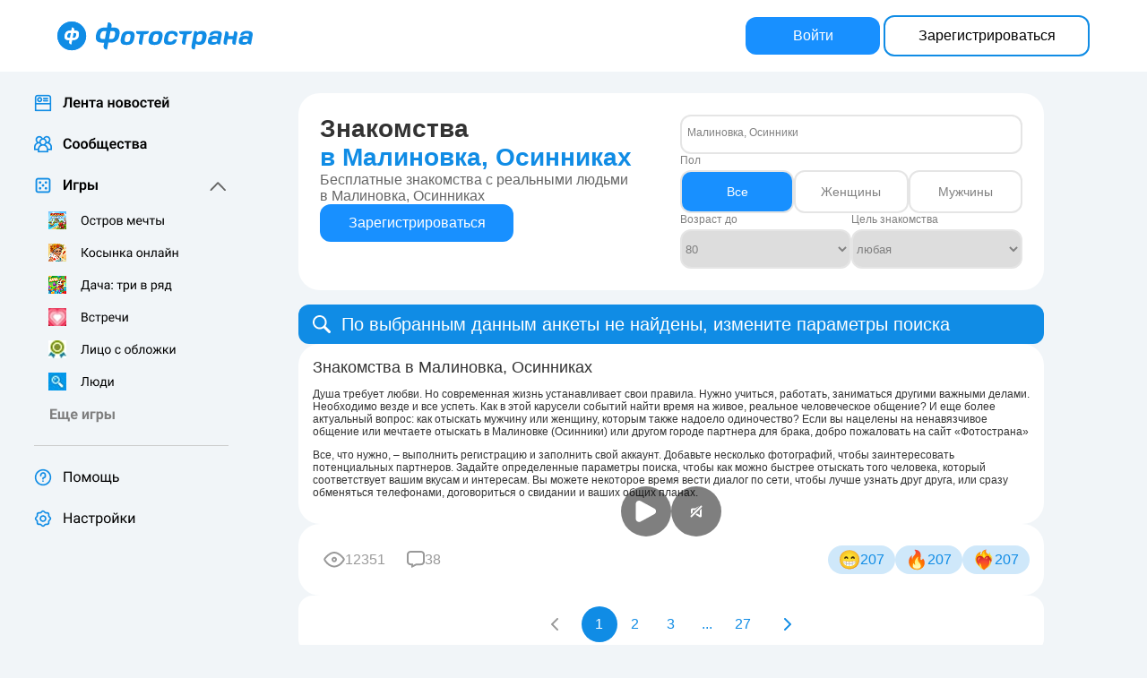

--- FILE ---
content_type: text/html; charset=windows-1251
request_url: https://fotostrana.ru/znakomstva/malinovka-osinniki/
body_size: 9713
content:
<link rel="stylesheet" type="text/css" media="all" href="https://st.fotocdn.net/app/landing/seo23/__v1764590593.style.css"/>
<head>
 <title>Знакомства в Малиновка, Осинниках с бесплатной регистрацией на сайте знакомств "Фотострана"</title>
 <meta name="description" content="Где можно познакомиться онлайн в Малиновка, Осинниках? Перейдите на сайт Фотостраны и зарегистрируйтесь бесплатно. Мы подобрали для вас только реальные анкеты девушек и мужчин с проверенными фото и телефонами.">
 <meta name="viewport" content="user-scalable=no, initial-scale=1.0, maximum-scale=1.0">
 </head>


<script src="https://st.fotocdn.net/js/__v1330430379.jquery-1.7.js"></script>


<script src="https://st.fotocdn.net/app/landing/seo23/__v1737560290.script.js" defer="true"></script>

<script>
 if (window.fsPerformance) {
 window.fsPerformance.init({
 ip: '52.14.145.207',
 csrf: 'TgAhqFYAYxfyYH8Q0C7O+rG80zcnqiLePtzdRSc=',
 });
 }
 (() => {
 'use strict';
 // Page is loaded
 const objects = document.getElementsByClassName('asyncImage');
 Array.from(objects).map((item) => {
 // Start loading image
 const img = new Image();
 img.src = item.dataset.src;
 // Once image is loaded replace the src of the HTML element
 img.onload = () => {
 item.classList.remove('asyncImage');
 return item.nodeName === 'IMG' ?
 item.src = item.dataset.src :
 item.style.backgroundImage = `url(${item.dataset.src})`;
 };
 });
 })();
</script>
<style>
 /* .fs-seo23-wrapper {
 background: #fff url('https://st.fotocdn.net/app/landing/seo23/i/bcg.webp');
 } */

 body {
 background: #F1F5F8;
 }

 .fs-seo23-banner {
 background-image: url('https://st.fotocdn.net/app/landing/seo23/i/ban-bg.webp');
 }
</style>

<div class="fs-seo23-wrapper _js-fs-seo23-wrapper">
 <!-- Header -->
 <div class="fs-seo23-header">
 <img src="https://st.fotocdn.net/app/landing/seo23/i/logo-full.svg" loading="lazy" alt="Фотострана">
 <div>
 <a class="fs-seo23-header-login-btn" href="/signup/" style='width: 86px;'>Войти</a>
 <a class="fs-seo23-btn-opacity" style='width: 162px;' href="/start/newregistration/">Зарегистрироваться</a>
 <a class="fs-seo23-btn-mobile" href="/signup/">Войти</a>
 </div>

 </div>
 <div class="fs-seo23-wrapper-content">
 <!-- Navbar -->
 <div class="fs-seo23-nav-bar" onclick="window.location.href='/start/newregistration/'" style="cursor: pointer;">
 <img loading="lazy" draggable="false" src="https://st.fotocdn.net/app/landing/seo23/i/nav-bar.png" alt="navBar" class="element-img">
 </div>
 <!-- Content -->
 <div class="fs-seo23-content">

 <!-- Filters -->
 <div class="fs-seo23-filters">
 <div class="fs-seo23-filters-title">
 <h1 class="fs-seo23-filter-title-h1 _js-fs-seo23-title-city">
 Знакомства<br />
 <span class="fs-seo23-title-link" onclick="landPopup.show('city', {blob: 777}, $('._js-fs-seo23-title-city'));">в Малиновка, Осинниках</span><br />
 </h1>

 <p>Бесплатные знакомства с реальными людьми <br /> в Малиновка, Осинниках</p>

 <button class="fs-seo23-header-login-btn_filter" style="width: 216px;" onclick="window.location.href='/start/newregistration/'">Зарегистрироваться</button>
 </div>

 <div class="fs-seo23-filters-selects-wrapper _js-fs-seo23-title-link-static">
 <!-- City -->
 <div class="_js-fs-seo23-title-city">
 <div class="fs-seo23-filters-select-custom fs-seo23-select fs-seo23-select-filters _js-city-select" onclick="event.preventDefault(); event.stopPropagation(); landPopup.show('city', {blob: 777}, $('._js-fs-seo23-title-city')); return false;" onfocus="this.blur();">
 <span disabled selected required> Малиновка, Осинники</span>
 </div>
 </div>

 <!-- Gender -->
 <div class="fs-seo23-filters-gender _js-fs-seo23-title-link-static">
 <span>Пол</span>
 <div class="fs-seo23-filters-gender-switches">
 <a href="https://fotostrana.ru/znakomstva/malinovka-osinniki/" class="fs-seo23-switch is-active">Все</a>
 <a href="https://fotostrana.ru/znakomstva/malinovka-osinniki/s-zhenshchinami/" class="fs-seo23-switch ">Женщины</a>
 <a href="https://fotostrana.ru/znakomstva/malinovka-osinniki/s-muzhchinami/" class="fs-seo23-switch ">Мужчины</a>
 </div>
 </div>

 <div class="fs-seo23-filters-age-and-goal-wrapper">
 <!-- Age -->
 <div class="fs-seo23-filters-age-wrapper _js-fs-seo23-title-link-static">
 <span>Возраст до</span>
 <select class="fs-seo23-select fs-seo23-select-age" onchange="location = this.value;">
 <option disabled >До</option>
 <option value="https://fotostrana.ru/znakomstva/malinovka-osinniki/18/" >18</option><option value="https://fotostrana.ru/znakomstva/malinovka-osinniki/19/" >19</option><option value="https://fotostrana.ru/znakomstva/malinovka-osinniki/20/" >20</option><option value="https://fotostrana.ru/znakomstva/malinovka-osinniki/21/" >21</option><option value="https://fotostrana.ru/znakomstva/malinovka-osinniki/22/" >22</option><option value="https://fotostrana.ru/znakomstva/malinovka-osinniki/23/" >23</option><option value="https://fotostrana.ru/znakomstva/malinovka-osinniki/24/" >24</option><option value="https://fotostrana.ru/znakomstva/malinovka-osinniki/25/" >25</option><option value="https://fotostrana.ru/znakomstva/malinovka-osinniki/26/" >26</option><option value="https://fotostrana.ru/znakomstva/malinovka-osinniki/27/" >27</option><option value="https://fotostrana.ru/znakomstva/malinovka-osinniki/28/" >28</option><option value="https://fotostrana.ru/znakomstva/malinovka-osinniki/29/" >29</option><option value="https://fotostrana.ru/znakomstva/malinovka-osinniki/30/" >30</option><option value="https://fotostrana.ru/znakomstva/malinovka-osinniki/31/" >31</option><option value="https://fotostrana.ru/znakomstva/malinovka-osinniki/32/" >32</option><option value="https://fotostrana.ru/znakomstva/malinovka-osinniki/33/" >33</option><option value="https://fotostrana.ru/znakomstva/malinovka-osinniki/34/" >34</option><option value="https://fotostrana.ru/znakomstva/malinovka-osinniki/35/" >35</option><option value="https://fotostrana.ru/znakomstva/malinovka-osinniki/36/" >36</option><option value="https://fotostrana.ru/znakomstva/malinovka-osinniki/37/" >37</option><option value="https://fotostrana.ru/znakomstva/malinovka-osinniki/38/" >38</option><option value="https://fotostrana.ru/znakomstva/malinovka-osinniki/39/" >39</option><option value="https://fotostrana.ru/znakomstva/malinovka-osinniki/40/" >40</option><option value="https://fotostrana.ru/znakomstva/malinovka-osinniki/41/" >41</option><option value="https://fotostrana.ru/znakomstva/malinovka-osinniki/42/" >42</option><option value="https://fotostrana.ru/znakomstva/malinovka-osinniki/43/" >43</option><option value="https://fotostrana.ru/znakomstva/malinovka-osinniki/44/" >44</option><option value="https://fotostrana.ru/znakomstva/malinovka-osinniki/45/" >45</option><option value="https://fotostrana.ru/znakomstva/malinovka-osinniki/46/" >46</option><option value="https://fotostrana.ru/znakomstva/malinovka-osinniki/47/" >47</option><option value="https://fotostrana.ru/znakomstva/malinovka-osinniki/48/" >48</option><option value="https://fotostrana.ru/znakomstva/malinovka-osinniki/49/" >49</option><option value="https://fotostrana.ru/znakomstva/malinovka-osinniki/50/" >50</option><option value="https://fotostrana.ru/znakomstva/malinovka-osinniki/51/" >51</option><option value="https://fotostrana.ru/znakomstva/malinovka-osinniki/52/" >52</option><option value="https://fotostrana.ru/znakomstva/malinovka-osinniki/53/" >53</option><option value="https://fotostrana.ru/znakomstva/malinovka-osinniki/54/" >54</option><option value="https://fotostrana.ru/znakomstva/malinovka-osinniki/55/" >55</option><option value="https://fotostrana.ru/znakomstva/malinovka-osinniki/56/" >56</option><option value="https://fotostrana.ru/znakomstva/malinovka-osinniki/57/" >57</option><option value="https://fotostrana.ru/znakomstva/malinovka-osinniki/58/" >58</option><option value="https://fotostrana.ru/znakomstva/malinovka-osinniki/59/" >59</option><option value="https://fotostrana.ru/znakomstva/malinovka-osinniki/60/" >60</option><option value="https://fotostrana.ru/znakomstva/malinovka-osinniki/61/" >61</option><option value="https://fotostrana.ru/znakomstva/malinovka-osinniki/62/" >62</option><option value="https://fotostrana.ru/znakomstva/malinovka-osinniki/63/" >63</option><option value="https://fotostrana.ru/znakomstva/malinovka-osinniki/64/" >64</option><option value="https://fotostrana.ru/znakomstva/malinovka-osinniki/65/" >65</option><option value="https://fotostrana.ru/znakomstva/malinovka-osinniki/66/" >66</option><option value="https://fotostrana.ru/znakomstva/malinovka-osinniki/67/" >67</option><option value="https://fotostrana.ru/znakomstva/malinovka-osinniki/68/" >68</option><option value="https://fotostrana.ru/znakomstva/malinovka-osinniki/69/" >69</option><option value="https://fotostrana.ru/znakomstva/malinovka-osinniki/70/" >70</option><option value="https://fotostrana.ru/znakomstva/malinovka-osinniki/71/" >71</option><option value="https://fotostrana.ru/znakomstva/malinovka-osinniki/72/" >72</option><option value="https://fotostrana.ru/znakomstva/malinovka-osinniki/73/" >73</option><option value="https://fotostrana.ru/znakomstva/malinovka-osinniki/74/" >74</option><option value="https://fotostrana.ru/znakomstva/malinovka-osinniki/75/" >75</option><option value="https://fotostrana.ru/znakomstva/malinovka-osinniki/76/" >76</option><option value="https://fotostrana.ru/znakomstva/malinovka-osinniki/77/" >77</option><option value="https://fotostrana.ru/znakomstva/malinovka-osinniki/78/" >78</option><option value="https://fotostrana.ru/znakomstva/malinovka-osinniki/79/" >79</option><option value="https://fotostrana.ru/znakomstva/malinovka-osinniki/80/" selected>80</option> </select>
 </div>

 <!-- Goal -->
 <div class="fs-seo23-filters-goal-wrapper _js-fs-seo23-title-link-static">
 <span>Цель знакомства</span>
 <select class="fs-seo23-select fs-seo23-select-goal" onchange="location = this.value;">
 <option disabled >Не выбрана</option>
 <option value="https://fotostrana.ru/znakomstva/malinovka-osinniki/" selected>любая</option><option value="https://fotostrana.ru/znakomstva/malinovka-osinniki/dlya-braka-i-semji/" >для брака и семьи</option><option value="https://fotostrana.ru/znakomstva/malinovka-osinniki/dlya-vstrech/" >для встреч</option><option value="https://fotostrana.ru/znakomstva/malinovka-osinniki/dlya-flirta/" >для флирта</option><option value="https://fotostrana.ru/znakomstva/malinovka-osinniki/dlya-onlayn-obshcheniya/" >для онлайн общения</option><option value="https://fotostrana.ru/znakomstva/malinovka-osinniki/dlya-sovmestnyh-igr/" >для совместных игр</option> </select>
 </div>
 </div>

 </div>

</div>
 <!-- No users found block -->
 <div>
 <div class="fs-seo23-empty-search">
 По выбранным данным анкеты не найдены, измените параметры поиска
 </div>
 <!-- <h3>Люди <span class="fs-seo23-title-italic">рядом с вами</span>:</h3> -->
 </div>
 <!-- Users are available: block-1 -->
 
 <!-- Promo block -->
 

 <!-- Carousel -->
 
 <!-- SEO text -->
 <div class="fs-seo23-text">
 <h2>Знакомства <span class="fs-seo23-title-italic">в Малиновка, Осинниках</span></h2>
 <div>
 <div class="fs-seo23-text-content-seo">
 <p>Душа требует любви. Но современная жизнь устанавливает свои правила. Нужно учиться, работать, заниматься другими важными делами. Необходимо везде и все успеть. Как в этой карусели событий найти время на живое, реальное человеческое общение? И еще более актуальный вопрос: как отыскать мужчину или женщину, которым также надоело одиночество? Если вы нацелены на ненавязчивое общение или мечтаете отыскать в Малиновке (Осинники) или другом городе партнера для брака, добро пожаловать на сайт «Фотострана»</p>
 </div>
 <div class="fs-seo23-text-content-seo">
 <p> Все, что нужно, – выполнить регистрацию и заполнить свой аккаунт. Добавьте несколько фотографий, чтобы заинтересовать потенциальных партнеров. Задайте определенные параметры поиска, чтобы как можно быстрее отыскать того человека, который соответствует вашим вкусам и интересам. Вы можете некоторое время вести диалог по сети, чтобы лучше узнать друг друга, или сразу обменяться телефонами, договориться о свидании и ваших общих планах.</p>
 </div>
 </div>
 </div>
 <!-- Video block -->
 <div class="seo-23-video-wrapper">
 <div class="seo-23-video-base">
 <div class="seo-23-video-container">
 <video class="seo-23-video" muted loop playsinline>
 <source src=" https://i01.fotocdn.net/video/broken_ice.mp4" type="video/mp4">
 Ваш браузер не поддерживает видео.
 </video>

 <div class="seo-23-video-controls">
 <button id="playPauseBtn" class="seo-23-video-btn">
 <img src="https://st.fotocdn.net/app/landing/seo23/i/play-icon.svg" alt="Play" class="icon-play">
 <img src="https://st.fotocdn.net/app/landing/seo23/i/pause-icon.svg" alt="Pause" class="icon-pause" style="display: none;">
 </button>
 <button id="muteBtn" class="seo-23-video-btn">
 <img src="https://st.fotocdn.net/app/landing/seo23/i/mute-icon.svg" alt="Mute" class="icon-mute">
 <img src="https://st.fotocdn.net/app/landing/seo23/i/unmute-icon.svg" alt="Unmute" class="icon-unmute" style="display: none;">
 </button>
 </div>

 </div>

 </div>


 <div class="seo-23-video-icons-bar">
 <div class="seo-23-video-icons-bar_wrapper">
 <div class="seo-23-video-icons-bar_item-left">
 <img src="https://st.fotocdn.net/app/landing/seo23/i/eye.svg" loading="lazy" alt="">
 <span>12344</span>
 </div>
 <div class="seo-23-video-icons-bar_item-left">
 <img src="https://st.fotocdn.net/app/landing/seo23/i/message-card.svg" loading="lazy" alt="">
 <span>30</span>
 </div>
 </div>
 <div class="seo-23-video-icons-bar_wrapper">
 <div class="seo-23-video-icons-bar_item">
 <img src="https://st.fotocdn.net/app/landing/seo23/i/smile-smile.svg" loading="lazy" alt="">
 <span>200</span>
 </div>
 <div class="seo-23-video-icons-bar_item">
 <img src="https://st.fotocdn.net/app/landing/seo23/i/smile-fire.svg" loading="lazy" alt="">
 <span>200</span>
 </div>
 <div class="seo-23-video-icons-bar_item">
 <img src="https://st.fotocdn.net/app/landing/seo23/i/smile-heart.svg" loading="lazy" alt="">
 <span>200</span>
 </div>
 </div>
 </div>

</div>

<script>
 document.addEventListener('DOMContentLoaded', function() {
 const counters = [{
 selector: '.seo-23-video-icons-bar span:first-child',
 min: 12000,
 max: 13000,
 element: null
 },
 {
 selector: '.seo-23-video-icons-bar span:nth-child(2)',
 min: 5,
 max: 50,
 element: null
 },
 {
 selector: '.seo-23-video-icons-bar span:nth-child(3)',
 min: 90,
 max: 300,
 element: null
 },
 {
 selector: '.seo-23-video-icons-bar span:nth-child(4)',
 min: 90,
 max: 300,
 element: null
 },
 {
 selector: '.seo-23-video-icons-bar span:nth-child(5)',
 min: 90,
 max: 300,
 element: null
 }
 ];

 const spans = document.querySelectorAll('.seo-23-video-icons-bar span');
 if (spans.length >= 5) {
 counters[0].element = spans[0];
 counters[1].element = spans[1];
 counters[2].element = spans[2];
 counters[3].element = spans[3];
 counters[4].element = spans[4];
 }


 function getRandomInt(min, max) {
 return Math.floor(Math.random() * (max - min + 1)) + min;
 }

 function animateValue(obj, start, end, duration) {
 let startTimestamp = null;
 const step = (timestamp) => {
 if (!startTimestamp) startTimestamp = timestamp;
 const progress = Math.min((timestamp - startTimestamp) / duration, 1);
 obj.innerHTML = Math.floor(progress * (end - start) + start);
 if (progress < 1) {
 window.requestAnimationFrame(step);
 }
 };
 window.requestAnimationFrame(step);
 }

 function updateCounters() {
 counters.forEach(counter => {
 if (counter.element) {
 const currentValue = parseInt(counter.element.textContent, 10) || counter.min;
 const increment = getRandomInt(1, 5);
 let newValue = currentValue + increment;

 if (newValue >= counter.max) {
 newValue = counter.max;
 setTimeout(() => {
 counter.element.textContent = counter.min;
 }, 3000);
 }

 if (newValue !== currentValue) {
 animateValue(counter.element, currentValue, newValue, 500);
 }
 }
 });
 }

 updateCounters();

 setInterval(updateCounters, 3000);

 const video = document.querySelector('.seo-23-video');
 const playPauseBtn = document.getElementById('playPauseBtn');
 const muteBtn = document.getElementById('muteBtn');

 const playIcon = playPauseBtn.querySelector('.icon-play');
 const pauseIcon = playPauseBtn.querySelector('.icon-pause');
 const muteIcon = muteBtn.querySelector('.icon-mute');
 const unmuteIcon = muteBtn.querySelector('.icon-unmute');

 playPauseBtn.addEventListener('click', () => {
 if (video.paused) {
 video.play();
 playIcon.style.display = 'none';
 pauseIcon.style.display = 'block';
 } else {
 video.pause();
 playIcon.style.display = 'block';
 pauseIcon.style.display = 'none';
 }
 });

 muteBtn.addEventListener('click', () => {
 video.muted = !video.muted;
 if (video.muted) {
 muteIcon.style.display = 'block';
 unmuteIcon.style.display = 'none';
 } else {
 muteIcon.style.display = 'none';
 unmuteIcon.style.display = 'block';
 }
 });

 if (video.muted) {
 muteIcon.style.display = 'block';
 unmuteIcon.style.display = 'none';
 } else {
 muteIcon.style.display = 'none';
 unmuteIcon.style.display = 'block';
 }

 const iconsBar = document.querySelector('.seo-23-video-icons-bar');
 if (iconsBar) {
 iconsBar.addEventListener('click', () => {
 window.location.href = '/start/newregistration/';
 });
 iconsBar.style.cursor = 'pointer';
 }
 });
</script>
 <!-- Users are available: block-2 -->
 
 <div class="fs-seo23-pagination">
 <span onclick="landPopup.show('registration');" class="fs-seo23-pagination-btn fs-seo23-pagination-btn--prev fs-seo23-pagination-btn--disabled">
 <svg width="8" height="14" viewBox="0 0 8 14" fill="none" xmlns="http://www.w3.org/2000/svg">
 <path d="M7 1L1 7L7 13" stroke-width="2" stroke-linecap="round" stroke-linejoin="round" />
 </svg>
 </span>
 <div class="fs-seo23-pagination-pages">
 <span onclick="landPopup.show('registration');" class="fs-seo23-pagination-pages-item fs-seo23-pagination-pages-item--active">1</span>
 <span onclick="landPopup.show('registration');" class="fs-seo23-pagination-pages-item">2</span>
 <span onclick="landPopup.show('registration');" class="fs-seo23-pagination-pages-item">3</span>
 <span class="fs-seo23-pagination-pages-item fs-seo23-pagination-pages-item--diviner">...</span>
 <span onclick="landPopup.show('registration');" class="fs-seo23-pagination-pages-item">27</span>
 </div>
 <span onclick="landPopup.show('registration');" class="fs-seo23-pagination-btn fs-seo23-pagination-btn--next">
 <svg width="8" height="14" viewBox="0 0 8 14" fill="none" xmlns="http://www.w3.org/2000/svg">
 <path d="M7 1L1 7L7 13" stroke-width="2" stroke-linecap="round" stroke-linejoin="round" />
 </svg>
 </span>
 </div>
 <!-- Dating city widget -->
 <div class="fs-seo23-text">
 <h2>Онлайн знакомства в Кемеровской области </h2>
 <div class="fs-seo23-text-content">
 <ul class="fs-seo23-text-cols fs-seo23-text-cols--quattro">
 <li>
 <a href="https://fotostrana.ru/znakomstva/kemerovo/">Кемерово</a>
 </li>
 <li>
 <a href="https://fotostrana.ru/znakomstva/novokuzneck/">Новокузнецк</a>
 </li>
 <li>
 <a href="https://fotostrana.ru/znakomstva/prokopevsk/">Прокопьевск</a>
 </li>
 <li>
 <a href="https://fotostrana.ru/znakomstva/belovo/">Белово</a>
 </li>
 <li>
 <a href="https://fotostrana.ru/znakomstva/yurga/">Юрга</a>
 </li>
 <li>
 <a href="https://fotostrana.ru/znakomstva/leninsk-kuzneckij/">Ленинск-Кузнецкий</a>
 </li>
 <li>
 <a href="https://fotostrana.ru/znakomstva/anzhero-sudzhensk/">Анжеро-Судженск</a>
 </li>
 <li>
 <a href="https://fotostrana.ru/znakomstva/berezovskij-kemerovskaya-oblast/">Березовский, Кемеровская область</a>
 </li>
 <li>
 <a href="https://fotostrana.ru/znakomstva/kiselevsk/">Киселевск</a>
 </li>
 <li>
 <a href="https://fotostrana.ru/znakomstva/osinniki/">Осинники</a>
 </li>
 <li>
 <a href="https://fotostrana.ru/znakomstva/myski/">Мыски</a>
 </li>
 <li>
 <a href="https://fotostrana.ru/znakomstva/topki/">Топки</a>
 </li>
 <li>
 <a href="https://fotostrana.ru/znakomstva/tashtagol/">Таштагол</a>
 </li>
 <li>
 <a href="https://fotostrana.ru/znakomstva/kaltan/">Калтан</a>
 </li>
 <li>
 <a href="https://fotostrana.ru/znakomstva/mariinsk/">Мариинск</a>
 </li>
 <li>
 <a href="https://fotostrana.ru/znakomstva/polysaevo/">Полысаево</a>
 </li>
 <li>
 <a href="https://fotostrana.ru/znakomstva/tajga/">Тайга</a>
 </li>
 <li>
 <a href="https://fotostrana.ru/znakomstva/gurevsk/">Гурьевск</a>
 </li>
 <li>
 <a href="https://fotostrana.ru/znakomstva/promyshlennaya/">Промышленная</a>
 </li>
 <li>
 <a href="https://fotostrana.ru/znakomstva/salair/">Салаир</a>
 </li>
 <li>
 <a href="https://fotostrana.ru/znakomstva/krasnobrodskij/">Краснобродский</a>
 </li>
 <li>
 <a href="https://fotostrana.ru/znakomstva/bachatskij/">Бачатский</a>
 </li>
 <li>
 <a href="https://fotostrana.ru/znakomstva/inskoj/">Инской</a>
 </li>
 <li>
 <a href="https://fotostrana.ru/znakomstva/yaya/">Яя</a>
 </li>
 <li>
 <a href="https://fotostrana.ru/znakomstva/tisul/">Тисуль</a>
 </li>
 <li>
 <a href="https://fotostrana.ru/znakomstva/uspenka/">Успенка</a>
 </li>
 <li>
 <a href="https://fotostrana.ru/znakomstva/izhmorskij/">Ижморский</a>
 </li>
 <li>
 <a class="fs-seo23-text-all-location" href="https://fotostrana.ru/znakomstva/kemerovskaya-oblast/cities/">
 все населенные пункты
 </a>
 </li>
 </ul>
 </div>
 </div>
 <!-- Dating age widget -->
 <div class="fs-seo23-text fs-seo23-text-wrapper">
 <h2>Знакомства по возрасту </h2>
 <div class="fs-seo23-text-content">
 <ul class="fs-seo23-text-cols fs-seo23-text-cols--quattro">
 <li><a href="https://fotostrana.ru/znakomstva/malinovka-osinniki/20/">до 20 лет</a></li>
 <li><a href="https://fotostrana.ru/znakomstva/malinovka-osinniki/25/">до 25 лет</a></li>
 <li><a href="https://fotostrana.ru/znakomstva/malinovka-osinniki/30/">до 30 лет</a></li>
 <li><a href="https://fotostrana.ru/znakomstva/malinovka-osinniki/35/">до 35 лет</a></li>
 <li><a href="https://fotostrana.ru/znakomstva/malinovka-osinniki/40/">до 40 лет</a></li>
 <li><a href="https://fotostrana.ru/znakomstva/malinovka-osinniki/45/">до 45 лет</a></li>
 <li><a href="https://fotostrana.ru/znakomstva/malinovka-osinniki/50/">до 50 лет</a></li>
 <li><a href="https://fotostrana.ru/znakomstva/malinovka-osinniki/55/">до 55 лет</a></li>
 <li><a href="https://fotostrana.ru/znakomstva/malinovka-osinniki/60/">до 60 лет</a></li>
 <li><a href="https://fotostrana.ru/znakomstva/malinovka-osinniki/65/">до 65 лет</a></li>
 <li><a href="https://fotostrana.ru/znakomstva/malinovka-osinniki/70/">до 70 лет</a></li>
 <li><a href="https://fotostrana.ru/znakomstva/malinovka-osinniki/75/">до 75 лет</a></li>
 <li><a href="https://fotostrana.ru/znakomstva/malinovka-osinniki/80/">до 80 лет</a></li>
 </ul>
 </div>
 </div>
 <!-- FAQ widget -->
 <div class="fs-seo23-text fs-seo23-text-wrapper">
 <h2 class="fs-seo23-header-faq">Часто задаваемые вопросы о знакомствах в Малиновка, Осинниках</h2>
 <div class="fs-seo23-content-faq">
 <div class="fs-seo23-faq-item" id="faq-0">
 <h3 class="fs-seo23-faq-question" onclick="toggleFaq(0)">
 Как начать знакомиться на Фотостране? <svg class="fs-seo23-faq-icon" width="24" height="24" viewBox="0 0 24 24" fill="none" xmlns="http://www.w3.org/2000/svg">
 <path d="M11.7696 17.0593C12.0206 17.0593 12.2417 16.9689 12.4325 16.7781L20.217 8.81268C20.3979 8.64192 20.4883 8.42095 20.4883 8.15978C20.4883 7.63744 20.0965 7.2357 19.5742 7.2357C19.3131 7.2357 19.092 7.34618 18.9213 7.5069L11.7696 14.8194L4.61774 7.5069C4.44699 7.34618 4.21596 7.2357 3.96485 7.2357C3.44252 7.2357 3.05078 7.63744 3.05078 8.15978C3.05078 8.42095 3.14118 8.64192 3.31194 8.81268L11.1066 16.7781C11.2874 16.9689 11.5184 17.0593 11.7696 17.0593Z" fill="#108CE5" />
 </svg>
 </h3>
 <div
 id="answer-0"
 class="fs-seo23-faq-answer">
 Пройдите быструю регистрацию, заполните профиль, загрузите реальные фотографии и напишите кратко о себе. Используйте фильтры поиска для выбора подходящих людей по возрасту, полу, интересам и цели знакомства. </div>
 </div>
 <div class="fs-seo23-faq-item" id="faq-1">
 <h3 class="fs-seo23-faq-question" onclick="toggleFaq(1)">
 Сколько людей здесь ищут знакомства? <svg class="fs-seo23-faq-icon" width="24" height="24" viewBox="0 0 24 24" fill="none" xmlns="http://www.w3.org/2000/svg">
 <path d="M11.7696 17.0593C12.0206 17.0593 12.2417 16.9689 12.4325 16.7781L20.217 8.81268C20.3979 8.64192 20.4883 8.42095 20.4883 8.15978C20.4883 7.63744 20.0965 7.2357 19.5742 7.2357C19.3131 7.2357 19.092 7.34618 18.9213 7.5069L11.7696 14.8194L4.61774 7.5069C4.44699 7.34618 4.21596 7.2357 3.96485 7.2357C3.44252 7.2357 3.05078 7.63744 3.05078 8.15978C3.05078 8.42095 3.14118 8.64192 3.31194 8.81268L11.1066 16.7781C11.2874 16.9689 11.5184 17.0593 11.7696 17.0593Z" fill="#108CE5" />
 </svg>
 </h3>
 <div
 id="answer-1"
 class="fs-seo23-faq-answer">
 На сайте зарегистрированы миллионы пользователей, которые ищут дружбу, общение, серьёзные отношения и встречи. Ежедневно появляются новые анкеты, расширяя выбор для поиска подходящего человека. </div>
 </div>
 <div class="fs-seo23-faq-item" id="faq-2">
 <h3 class="fs-seo23-faq-question" onclick="toggleFaq(2)">
 Какие виды знакомств доступны на сайте? <svg class="fs-seo23-faq-icon" width="24" height="24" viewBox="0 0 24 24" fill="none" xmlns="http://www.w3.org/2000/svg">
 <path d="M11.7696 17.0593C12.0206 17.0593 12.2417 16.9689 12.4325 16.7781L20.217 8.81268C20.3979 8.64192 20.4883 8.42095 20.4883 8.15978C20.4883 7.63744 20.0965 7.2357 19.5742 7.2357C19.3131 7.2357 19.092 7.34618 18.9213 7.5069L11.7696 14.8194L4.61774 7.5069C4.44699 7.34618 4.21596 7.2357 3.96485 7.2357C3.44252 7.2357 3.05078 7.63744 3.05078 8.15978C3.05078 8.42095 3.14118 8.64192 3.31194 8.81268L11.1066 16.7781C11.2874 16.9689 11.5184 17.0593 11.7696 17.0593Z" fill="#108CE5" />
 </svg>
 </h3>
 <div
 id="answer-2"
 class="fs-seo23-faq-answer">
 Доступны разные направления: серьёзные отношения, брак и семья, флирт, встречи, знакомства для совместных игр, общение без обязательств, возрастные категории, знакомства с иностранцами. </div>
 </div>
 <div class="fs-seo23-faq-item" id="faq-3">
 <h3 class="fs-seo23-faq-question" onclick="toggleFaq(3)">
 Насколько безопасно знакомиться через интернет? <svg class="fs-seo23-faq-icon" width="24" height="24" viewBox="0 0 24 24" fill="none" xmlns="http://www.w3.org/2000/svg">
 <path d="M11.7696 17.0593C12.0206 17.0593 12.2417 16.9689 12.4325 16.7781L20.217 8.81268C20.3979 8.64192 20.4883 8.42095 20.4883 8.15978C20.4883 7.63744 20.0965 7.2357 19.5742 7.2357C19.3131 7.2357 19.092 7.34618 18.9213 7.5069L11.7696 14.8194L4.61774 7.5069C4.44699 7.34618 4.21596 7.2357 3.96485 7.2357C3.44252 7.2357 3.05078 7.63744 3.05078 8.15978C3.05078 8.42095 3.14118 8.64192 3.31194 8.81268L11.1066 16.7781C11.2874 16.9689 11.5184 17.0593 11.7696 17.0593Z" fill="#108CE5" />
 </svg>
 </h3>
 <div
 id="answer-3"
 class="fs-seo23-faq-answer">
 Платформа обеспечивает проверку профилей и модерацию. Для безопасности рекомендуется переписываться в чате, встречаться в публичных местах, не делиться личной информацией сразу и использовать встроенные инструменты жалоб и блокировки. </div>
 </div>
 <div class="fs-seo23-faq-item" id="faq-4">
 <h3 class="fs-seo23-faq-question" onclick="toggleFaq(4)">
 Можно ли найти серьёзные отношения на сайте? <svg class="fs-seo23-faq-icon" width="24" height="24" viewBox="0 0 24 24" fill="none" xmlns="http://www.w3.org/2000/svg">
 <path d="M11.7696 17.0593C12.0206 17.0593 12.2417 16.9689 12.4325 16.7781L20.217 8.81268C20.3979 8.64192 20.4883 8.42095 20.4883 8.15978C20.4883 7.63744 20.0965 7.2357 19.5742 7.2357C19.3131 7.2357 19.092 7.34618 18.9213 7.5069L11.7696 14.8194L4.61774 7.5069C4.44699 7.34618 4.21596 7.2357 3.96485 7.2357C3.44252 7.2357 3.05078 7.63744 3.05078 8.15978C3.05078 8.42095 3.14118 8.64192 3.31194 8.81268L11.1066 16.7781C11.2874 16.9689 11.5184 17.0593 11.7696 17.0593Z" fill="#108CE5" />
 </svg>
 </h3>
 <div
 id="answer-4"
 class="fs-seo23-faq-answer">
 Да, для этого существуют специальные категории, где люди ищут именно долгосрочные отношения или брака. Каждый день пользователи находят здесь партнёров для семейной жизни. </div>
 </div>
 <div class="fs-seo23-faq-item" id="faq-5">
 <h3 class="fs-seo23-faq-question" onclick="toggleFaq(5)">
 Как познакомиться с девушкой на сайте? <svg class="fs-seo23-faq-icon" width="24" height="24" viewBox="0 0 24 24" fill="none" xmlns="http://www.w3.org/2000/svg">
 <path d="M11.7696 17.0593C12.0206 17.0593 12.2417 16.9689 12.4325 16.7781L20.217 8.81268C20.3979 8.64192 20.4883 8.42095 20.4883 8.15978C20.4883 7.63744 20.0965 7.2357 19.5742 7.2357C19.3131 7.2357 19.092 7.34618 18.9213 7.5069L11.7696 14.8194L4.61774 7.5069C4.44699 7.34618 4.21596 7.2357 3.96485 7.2357C3.44252 7.2357 3.05078 7.63744 3.05078 8.15978C3.05078 8.42095 3.14118 8.64192 3.31194 8.81268L11.1066 16.7781C11.2874 16.9689 11.5184 17.0593 11.7696 17.0593Z" fill="#108CE5" />
 </svg>
 </h3>
 <div
 id="answer-5"
 class="fs-seo23-faq-answer">
 Сделайте привлекательный профиль, загрузите несколько реальных фото, опишите увлечения и интересы. Используйте фильтр и пишите персонализированное первое сообщение. </div>
 </div>
 <div class="fs-seo23-faq-item" id="faq-6">
 <h3 class="fs-seo23-faq-question" onclick="toggleFaq(6)">
 Как написать первое сообщение девушке? <svg class="fs-seo23-faq-icon" width="24" height="24" viewBox="0 0 24 24" fill="none" xmlns="http://www.w3.org/2000/svg">
 <path d="M11.7696 17.0593C12.0206 17.0593 12.2417 16.9689 12.4325 16.7781L20.217 8.81268C20.3979 8.64192 20.4883 8.42095 20.4883 8.15978C20.4883 7.63744 20.0965 7.2357 19.5742 7.2357C19.3131 7.2357 19.092 7.34618 18.9213 7.5069L11.7696 14.8194L4.61774 7.5069C4.44699 7.34618 4.21596 7.2357 3.96485 7.2357C3.44252 7.2357 3.05078 7.63744 3.05078 8.15978C3.05078 8.42095 3.14118 8.64192 3.31194 8.81268L11.1066 16.7781C11.2874 16.9689 11.5184 17.0593 11.7696 17.0593Z" fill="#108CE5" />
 </svg>
 </h3>
 <div
 id="answer-6"
 class="fs-seo23-faq-answer">
 Отталкивайтесь от информации в её анкете: поздоровайтесь, отметьте общее увлечение, задайте вопрос о её хобби. Не используйте банальные фразы. </div>
 </div>
 <div class="fs-seo23-faq-item" id="faq-7">
 <h3 class="fs-seo23-faq-question" onclick="toggleFaq(7)">
 Анкеты девушек реальные? <svg class="fs-seo23-faq-icon" width="24" height="24" viewBox="0 0 24 24" fill="none" xmlns="http://www.w3.org/2000/svg">
 <path d="M11.7696 17.0593C12.0206 17.0593 12.2417 16.9689 12.4325 16.7781L20.217 8.81268C20.3979 8.64192 20.4883 8.42095 20.4883 8.15978C20.4883 7.63744 20.0965 7.2357 19.5742 7.2357C19.3131 7.2357 19.092 7.34618 18.9213 7.5069L11.7696 14.8194L4.61774 7.5069C4.44699 7.34618 4.21596 7.2357 3.96485 7.2357C3.44252 7.2357 3.05078 7.63744 3.05078 8.15978C3.05078 8.42095 3.14118 8.64192 3.31194 8.81268L11.1066 16.7781C11.2874 16.9689 11.5184 17.0593 11.7696 17.0593Z" fill="#108CE5" />
 </svg>
 </h3>
 <div
 id="answer-7"
 class="fs-seo23-faq-answer">
 Профили проходят модерацию и проверку. Дополнительное подтверждение реальности — видеозвонок или обмен голосовыми сообщениями. </div>
 </div>
 <div class="fs-seo23-faq-item" id="faq-8">
 <h3 class="fs-seo23-faq-question" onclick="toggleFaq(8)">
 Как познакомиться с мужчиной на сайте? <svg class="fs-seo23-faq-icon" width="24" height="24" viewBox="0 0 24 24" fill="none" xmlns="http://www.w3.org/2000/svg">
 <path d="M11.7696 17.0593C12.0206 17.0593 12.2417 16.9689 12.4325 16.7781L20.217 8.81268C20.3979 8.64192 20.4883 8.42095 20.4883 8.15978C20.4883 7.63744 20.0965 7.2357 19.5742 7.2357C19.3131 7.2357 19.092 7.34618 18.9213 7.5069L11.7696 14.8194L4.61774 7.5069C4.44699 7.34618 4.21596 7.2357 3.96485 7.2357C3.44252 7.2357 3.05078 7.63744 3.05078 8.15978C3.05078 8.42095 3.14118 8.64192 3.31194 8.81268L11.1066 16.7781C11.2874 16.9689 11.5184 17.0593 11.7696 17.0593Z" fill="#108CE5" />
 </svg>
 </h3>
 <div
 id="answer-8"
 class="fs-seo23-faq-answer">
 Заполните профиль, выберите параметры поиска, напишите первое сообщение мужчине, который вам понравился. </div>
 </div>
 <div class="fs-seo23-faq-item" id="faq-9">
 <h3 class="fs-seo23-faq-question" onclick="toggleFaq(9)">
 На что обращать внимание при выборе партнёра? <svg class="fs-seo23-faq-icon" width="24" height="24" viewBox="0 0 24 24" fill="none" xmlns="http://www.w3.org/2000/svg">
 <path d="M11.7696 17.0593C12.0206 17.0593 12.2417 16.9689 12.4325 16.7781L20.217 8.81268C20.3979 8.64192 20.4883 8.42095 20.4883 8.15978C20.4883 7.63744 20.0965 7.2357 19.5742 7.2357C19.3131 7.2357 19.092 7.34618 18.9213 7.5069L11.7696 14.8194L4.61774 7.5069C4.44699 7.34618 4.21596 7.2357 3.96485 7.2357C3.44252 7.2357 3.05078 7.63744 3.05078 8.15978C3.05078 8.42095 3.14118 8.64192 3.31194 8.81268L11.1066 16.7781C11.2874 16.9689 11.5184 17.0593 11.7696 17.0593Z" fill="#108CE5" />
 </svg>
 </h3>
 <div
 id="answer-9"
 class="fs-seo23-faq-answer">
 Смотрите на реальные фото, заполненность анкеты, цели знакомства, интересы, семейный статус, дату последней активности. </div>
 </div>
 <div class="fs-seo23-faq-item" id="faq-10">
 <h3 class="fs-seo23-faq-question" onclick="toggleFaq(10)">
 Как безопасно встретиться с мужчиной? <svg class="fs-seo23-faq-icon" width="24" height="24" viewBox="0 0 24 24" fill="none" xmlns="http://www.w3.org/2000/svg">
 <path d="M11.7696 17.0593C12.0206 17.0593 12.2417 16.9689 12.4325 16.7781L20.217 8.81268C20.3979 8.64192 20.4883 8.42095 20.4883 8.15978C20.4883 7.63744 20.0965 7.2357 19.5742 7.2357C19.3131 7.2357 19.092 7.34618 18.9213 7.5069L11.7696 14.8194L4.61774 7.5069C4.44699 7.34618 4.21596 7.2357 3.96485 7.2357C3.44252 7.2357 3.05078 7.63744 3.05078 8.15978C3.05078 8.42095 3.14118 8.64192 3.31194 8.81268L11.1066 16.7781C11.2874 16.9689 11.5184 17.0593 11.7696 17.0593Z" fill="#108CE5" />
 </svg>
 </h3>
 <div
 id="answer-10"
 class="fs-seo23-faq-answer">
 Предварительно общайтесь через сайт, договоритесь о встрече в публичном месте, расскажите близким о ваших планах. </div>
 </div>
 <div class="fs-seo23-faq-item" id="faq-11">
 <h3 class="fs-seo23-faq-question" onclick="toggleFaq(11)">
 Как найти человека для серьёзных отношений? <svg class="fs-seo23-faq-icon" width="24" height="24" viewBox="0 0 24 24" fill="none" xmlns="http://www.w3.org/2000/svg">
 <path d="M11.7696 17.0593C12.0206 17.0593 12.2417 16.9689 12.4325 16.7781L20.217 8.81268C20.3979 8.64192 20.4883 8.42095 20.4883 8.15978C20.4883 7.63744 20.0965 7.2357 19.5742 7.2357C19.3131 7.2357 19.092 7.34618 18.9213 7.5069L11.7696 14.8194L4.61774 7.5069C4.44699 7.34618 4.21596 7.2357 3.96485 7.2357C3.44252 7.2357 3.05078 7.63744 3.05078 8.15978C3.05078 8.42095 3.14118 8.64192 3.31194 8.81268L11.1066 16.7781C11.2874 16.9689 11.5184 17.0593 11.7696 17.0593Z" fill="#108CE5" />
 </svg>
 </h3>
 <div
 id="answer-11"
 class="fs-seo23-faq-answer">
 Выберите профильную категорию, подробно опишите свои ценности и цели, ищите людей с похожим настроем. </div>
 </div>
 <div class="fs-seo23-faq-item" id="faq-12">
 <h3 class="fs-seo23-faq-question" onclick="toggleFaq(12)">
 Сколько времени обычно занимает поиск серьёзных отношений? <svg class="fs-seo23-faq-icon" width="24" height="24" viewBox="0 0 24 24" fill="none" xmlns="http://www.w3.org/2000/svg">
 <path d="M11.7696 17.0593C12.0206 17.0593 12.2417 16.9689 12.4325 16.7781L20.217 8.81268C20.3979 8.64192 20.4883 8.42095 20.4883 8.15978C20.4883 7.63744 20.0965 7.2357 19.5742 7.2357C19.3131 7.2357 19.092 7.34618 18.9213 7.5069L11.7696 14.8194L4.61774 7.5069C4.44699 7.34618 4.21596 7.2357 3.96485 7.2357C3.44252 7.2357 3.05078 7.63744 3.05078 8.15978C3.05078 8.42095 3.14118 8.64192 3.31194 8.81268L11.1066 16.7781C11.2874 16.9689 11.5184 17.0593 11.7696 17.0593Z" fill="#108CE5" />
 </svg>
 </h3>
 <div
 id="answer-12"
 class="fs-seo23-faq-answer">
 В среднем, активные пользователи находят партнёра за несколько месяцев, но всё индивидуально. </div>
 </div>
 <div class="fs-seo23-faq-item" id="faq-13">
 <h3 class="fs-seo23-faq-question" onclick="toggleFaq(13)">
 Какие вопросы задать для поиска совместимости? <svg class="fs-seo23-faq-icon" width="24" height="24" viewBox="0 0 24 24" fill="none" xmlns="http://www.w3.org/2000/svg">
 <path d="M11.7696 17.0593C12.0206 17.0593 12.2417 16.9689 12.4325 16.7781L20.217 8.81268C20.3979 8.64192 20.4883 8.42095 20.4883 8.15978C20.4883 7.63744 20.0965 7.2357 19.5742 7.2357C19.3131 7.2357 19.092 7.34618 18.9213 7.5069L11.7696 14.8194L4.61774 7.5069C4.44699 7.34618 4.21596 7.2357 3.96485 7.2357C3.44252 7.2357 3.05078 7.63744 3.05078 8.15978C3.05078 8.42095 3.14118 8.64192 3.31194 8.81268L11.1066 16.7781C11.2874 16.9689 11.5184 17.0593 11.7696 17.0593Z" fill="#108CE5" />
 </svg>
 </h3>
 <div
 id="answer-13"
 class="fs-seo23-faq-answer">
 Cпросите о жизненных целях, семейных ценностях, планах на будущее, отношении к детям, финансам и хотелках в отношениях. </div>
 </div>
 <div class="fs-seo23-faq-item" id="faq-14">
 <h3 class="fs-seo23-faq-question" onclick="toggleFaq(14)">
 Почему Фотострана подходит для поиска серьёзных отношений? <svg class="fs-seo23-faq-icon" width="24" height="24" viewBox="0 0 24 24" fill="none" xmlns="http://www.w3.org/2000/svg">
 <path d="M11.7696 17.0593C12.0206 17.0593 12.2417 16.9689 12.4325 16.7781L20.217 8.81268C20.3979 8.64192 20.4883 8.42095 20.4883 8.15978C20.4883 7.63744 20.0965 7.2357 19.5742 7.2357C19.3131 7.2357 19.092 7.34618 18.9213 7.5069L11.7696 14.8194L4.61774 7.5069C4.44699 7.34618 4.21596 7.2357 3.96485 7.2357C3.44252 7.2357 3.05078 7.63744 3.05078 8.15978C3.05078 8.42095 3.14118 8.64192 3.31194 8.81268L11.1066 16.7781C11.2874 16.9689 11.5184 17.0593 11.7696 17.0593Z" fill="#108CE5" />
 </svg>
 </h3>
 <div
 id="answer-14"
 class="fs-seo23-faq-answer">
 Платформа удобна, много реальных пользователей, эффективные фильтры, поддерживается безопасность и модерация профилей. </div>
 </div>
 <div class="fs-seo23-faq-item" id="faq-15">
 <h3 class="fs-seo23-faq-question" onclick="toggleFaq(15)">
 Безопасно ли общаться и встречаться с иностранцами? <svg class="fs-seo23-faq-icon" width="24" height="24" viewBox="0 0 24 24" fill="none" xmlns="http://www.w3.org/2000/svg">
 <path d="M11.7696 17.0593C12.0206 17.0593 12.2417 16.9689 12.4325 16.7781L20.217 8.81268C20.3979 8.64192 20.4883 8.42095 20.4883 8.15978C20.4883 7.63744 20.0965 7.2357 19.5742 7.2357C19.3131 7.2357 19.092 7.34618 18.9213 7.5069L11.7696 14.8194L4.61774 7.5069C4.44699 7.34618 4.21596 7.2357 3.96485 7.2357C3.44252 7.2357 3.05078 7.63744 3.05078 8.15978C3.05078 8.42095 3.14118 8.64192 3.31194 8.81268L11.1066 16.7781C11.2874 16.9689 11.5184 17.0593 11.7696 17.0593Z" fill="#108CE5" />
 </svg>
 </h3>
 <div
 id="answer-15"
 class="fs-seo23-faq-answer">
 Рекомендуется использовать проверку профилей, видеозвонки, встречи в публичных местах, не делиться личными данными. </div>
 </div>
 <div class="fs-seo23-faq-item" id="faq-16">
 <h3 class="fs-seo23-faq-question" onclick="toggleFaq(16)">
 Могут ли отношения с иностранцем стать серьёзными? <svg class="fs-seo23-faq-icon" width="24" height="24" viewBox="0 0 24 24" fill="none" xmlns="http://www.w3.org/2000/svg">
 <path d="M11.7696 17.0593C12.0206 17.0593 12.2417 16.9689 12.4325 16.7781L20.217 8.81268C20.3979 8.64192 20.4883 8.42095 20.4883 8.15978C20.4883 7.63744 20.0965 7.2357 19.5742 7.2357C19.3131 7.2357 19.092 7.34618 18.9213 7.5069L11.7696 14.8194L4.61774 7.5069C4.44699 7.34618 4.21596 7.2357 3.96485 7.2357C3.44252 7.2357 3.05078 7.63744 3.05078 8.15978C3.05078 8.42095 3.14118 8.64192 3.31194 8.81268L11.1066 16.7781C11.2874 16.9689 11.5184 17.0593 11.7696 17.0593Z" fill="#108CE5" />
 </svg>
 </h3>
 <div
 id="answer-16"
 class="fs-seo23-faq-answer">
 Да, международные отношения возможны, если оба готовы к компромиссам и уважению культурных различий. </div>
 </div>
 <div class="fs-seo23-faq-item" id="faq-17">
 <h3 class="fs-seo23-faq-question" onclick="toggleFaq(17)">
 Как защитить свои личные данные? <svg class="fs-seo23-faq-icon" width="24" height="24" viewBox="0 0 24 24" fill="none" xmlns="http://www.w3.org/2000/svg">
 <path d="M11.7696 17.0593C12.0206 17.0593 12.2417 16.9689 12.4325 16.7781L20.217 8.81268C20.3979 8.64192 20.4883 8.42095 20.4883 8.15978C20.4883 7.63744 20.0965 7.2357 19.5742 7.2357C19.3131 7.2357 19.092 7.34618 18.9213 7.5069L11.7696 14.8194L4.61774 7.5069C4.44699 7.34618 4.21596 7.2357 3.96485 7.2357C3.44252 7.2357 3.05078 7.63744 3.05078 8.15978C3.05078 8.42095 3.14118 8.64192 3.31194 8.81268L11.1066 16.7781C11.2874 16.9689 11.5184 17.0593 11.7696 17.0593Z" fill="#108CE5" />
 </svg>
 </h3>
 <div
 id="answer-17"
 class="fs-seo23-faq-answer">
 Не делитесь персональной информацией, используйте внутренний чат, фото без адресных привязок, при подозрениях блокируйте пользователя. </div>
 </div>
 <div class="fs-seo23-faq-item" id="faq-18">
 <h3 class="fs-seo23-faq-question" onclick="toggleFaq(18)">
 Как пожаловаться на подозрительный профиль? <svg class="fs-seo23-faq-icon" width="24" height="24" viewBox="0 0 24 24" fill="none" xmlns="http://www.w3.org/2000/svg">
 <path d="M11.7696 17.0593C12.0206 17.0593 12.2417 16.9689 12.4325 16.7781L20.217 8.81268C20.3979 8.64192 20.4883 8.42095 20.4883 8.15978C20.4883 7.63744 20.0965 7.2357 19.5742 7.2357C19.3131 7.2357 19.092 7.34618 18.9213 7.5069L11.7696 14.8194L4.61774 7.5069C4.44699 7.34618 4.21596 7.2357 3.96485 7.2357C3.44252 7.2357 3.05078 7.63744 3.05078 8.15978C3.05078 8.42095 3.14118 8.64192 3.31194 8.81268L11.1066 16.7781C11.2874 16.9689 11.5184 17.0593 11.7696 17.0593Z" fill="#108CE5" />
 </svg>
 </h3>
 <div
 id="answer-18"
 class="fs-seo23-faq-answer">
 Используйте кнопку «Пожаловаться», опишите проблему, модераторы платформы проверят жалобу и примут меры. </div>
 </div>
 </div>
</div>

<script>
 function toggleFaq(index) {
 const question = document.querySelector(`#faq-${index} .fs-seo23-faq-question`);
 const answer = document.getElementById(`answer-${index}`);

 question.classList.toggle('fs-seo23-faq-active');

 if (answer.classList.contains('fs-seo23-faq-open')) {
 answer.style.maxHeight = answer.scrollHeight + 'px';
 answer.offsetHeight;
 answer.style.maxHeight = '0px';
 answer.classList.remove('fs-seo23-faq-open');
 } else {
 answer.classList.add('fs-seo23-faq-open');
 answer.style.maxHeight = answer.scrollHeight + 'px';

 answer.addEventListener('transitionend', function handler() {
 if (answer.classList.contains('fs-seo23-faq-open')) {
 answer.style.maxHeight = 'none';
 }
 answer.removeEventListener('transitionend', handler);
 });
 }
 }
</script>

<style>
 .fs-seo23-header-faq {
 font-size: 20px;
 font-weight: 400;
 margin: 0 0 16px 0 !important;
 }

 .fs-seo23-faq-item {
 border-bottom: 1px solid #E7F3FC;
 }

 .fs-seo23-faq-item:last-child {
 border-bottom: none;
 }

 .fs-seo23-faq-question {
 display: flex;
 justify-content: space-between;
 align-items: center;
 user-select: none;
 cursor: pointer;
 padding: 22px 0px;
 margin: 0;
 color: #108CE5;
 font-size: 14px;
 font-weight: 400;
 -webkit-tap-highlight-color: transparent;
 outline: none;
 }

 .fs-seo23-faq-question:active {
 background-color: transparent;
 }

 .fs-seo23-faq-icon {
 transition: transform 0.3s ease;
 flex-shrink: 0;
 }

 .fs-seo23-faq-question.fs-seo23-faq-active .fs-seo23-faq-icon {
 transform: rotate(180deg);
 }

 .fs-seo23-faq-answer {
 max-height: 0;
 overflow: hidden;
 transition: max-height 0.3s ease-in-out, padding 0.3s ease-in-out, opacity 0.3s ease-in-out;
 padding: 0 10px;
 opacity: 0;
 color: #666666;
 font-size: 12px;
 font-weight: 400;
 }

 .fs-seo23-faq-answer.fs-seo23-faq-open {
 padding: 16px 0;
 opacity: 1;
 }
</style>

 <!-- Footer -->
 <div class="fs-seo23-footer">
 <div class="fs-seo23-footer-wrapper">
 <div class="fs-seo23-footer-menu">
 <a href="/fsnews/fast/" title="Новости">Новости</a>
 <a href="/publics/" title="Сообщества">Сообщества</a>
 <a href="/contacts/" title="Служба поддержки">Служба поддержки</a>
 <a href="/search/" title="Поиск людей">Поиск людей</a>
 <a href="/imya/" title="Имена">Имена</a>
 <a href="/about/partners/" title="Партнерам">Партнерам</a>
 <a href="/play/" title="Игры">Игры</a>
 <a href="/foto/" title="Фотографии">Фотографии</a>
 <a href="https://m.fotostrana.ru/imya/" title="Мобильная версия">Мобильная версия</a>
 <a href="/meeting/" title="Встречи">Встречи</a>
 <a href="/support/feedback/" title="FAQ">FAQ</a>
 <a href="/about/" title="О нас">О нас</a>
 <a href="/znakomstva/" title="Знакомства">Знакомства</a>
 <a href="/support/help/?page=copyright" title="Правообладателям">Правообладателям</a>
 </div>

 <div class="fs-seo23-footer-bottom">
 <img src="https://st.fotocdn.net/app/landing/seo23/i/logo-full.svg" loading="lazy" alt="Фотострана">

 <div class="fs-seo23-footer-copyright">
 <div>
 © 2008-2025 Социально-развлекательная сеть «Фотострана». Пользователей: 10 661 322 человека
 </div>


 <div class="fs-seo23-footer-social-links">
 <a href="https://vk.com/fotostrana_sup" class="fs-seo23-footer-social-links-link fs-seo23-footer-social-links-link--vk"></a>

 <a href="https://ok.ru/fotostranaru" class="fs-seo23-footer-social-links-link fs-seo23-footer-social-links-link--ok"></a>
 </div>
 </div>

 </div>
 </div>

 </div> <div class="fs-seo23-footer-mobile">
 <img src="https://st.fotocdn.net/app/landing/seo23/i/logo_title.svg" loading="lazy" alt="Фотострана">
 <p>© 2008-2025 <br />
 Социально-развлекательная <br />
 сеть «Фотострана». <br />
 Пользователей: 10 566 262 человека
 </p>
</div>
</div>

<!-- Popup with select city -->
<template class="_js-test-city-popup-template" type="text/template">
 <div class="fs-seo23-popup-city">
 <div class="fs-seo23-popup-city-result">
 <div class="fs-seo23-popup-city-part">
 <div class="fs-seo23-popup-city-part-title">Страны</div>
 <div class="fs-seo23-popup-city-part-list">
 <div class="fs-seo23-popup-city-part-list">
 <span onclick="getRegionsByCountryId(1, 'Россия');return false;">Россия</span>
 </div>
 <div class="fs-seo23-popup-city-part-list">
 <span onclick="getRegionsByCountryId(2, 'Украина');return false;">Украина</span>
 </div>
 <div class="fs-seo23-popup-city-part-list">
 <span onclick="getRegionsByCountryId(3, 'Казахстан');return false;">Казахстан</span>
 </div>
 <div class="fs-seo23-popup-city-part-list">
 <span onclick="getRegionsByCountryId(4, 'Беларусь');return false;">Беларусь</span>
 </div>
 <div class="fs-seo23-popup-city-part-list">
 <span onclick="getRegionsByCountryId(20, 'Германия');return false;">Германия</span>
 </div>
 <div class="fs-seo23-popup-city-part-list">
 <span onclick="getRegionsByCountryId(12, 'Израиль');return false;">Израиль</span>
 </div>
 <div class="fs-seo23-popup-city-part-list">
 <span onclick="getRegionsByCountryId(21, 'Узбекистан');return false;">Узбекистан</span>
 </div>
 <div class="fs-seo23-popup-city-part-list">
 <span onclick="getRegionsByCountryId(10, 'Армения');return false;">Армения</span>
 </div>
 <div class="fs-seo23-popup-city-part-list">
 <span onclick="getRegionsByCountryId(8, 'Азербайджан');return false;">Азербайджан</span>
 </div>
 <div class="fs-seo23-popup-city-part-list">
 <span onclick="getRegionsByCountryId(29, 'Киргизия');return false;">Киргизия</span>
 </div>
 <div class="fs-seo23-popup-city-part-list">
 <span onclick="getRegionsByCountryId(17, 'Туркменистан');return false;">Туркменистан</span>
 </div>
 <div class="fs-seo23-popup-city-part-list">
 <span onclick="getRegionsByCountryId(9, 'Таджикистан');return false;">Таджикистан</span>
 </div>
 <div class="fs-seo23-popup-city-part-list">
 <span onclick="getRegionsByCountryId(5, 'Латвия');return false;">Латвия</span>
 </div>
 <div class="fs-seo23-popup-city-part-list">
 <span onclick="getRegionsByCountryId(7, 'Эстония');return false;">Эстония</span>
 </div>
 <div class="fs-seo23-popup-city-part-list">
 <span onclick="getRegionsByCountryId(6, 'Литва');return false;">Литва</span>
 </div>
 <div class="fs-seo23-popup-city-part-list">
 <a href="https://fotostrana.ru/znakomstva/countries">Все страны</a>
 </div>
 </div>
 </div>
 <div class="fs-seo23-popup-city-part _js-fs-seo23-popup-city-part-1"></div>
 <div class="fs-seo23-popup-city-part _js-fs-seo23-popup-city-part-2"></div>
 </div>
 </div>
</template> 

 <!-- Login menu - don't use-->
 <div>
 </div>

 </div>

 <div class="fs-seo23-overlay _js-fs-seo23-overlay"></div>

</div>

<script>
 document.addEventListener("DOMContentLoaded", function() {
 window.usersList = [];
 window.urlArr = [];

 smoothCarousel.init({
 $target: document.querySelector('._js-fs-seo23-smooth-carousel')
 })

 function togglerClick(event) {
 $(this).toggleClass('isHover');
 if ($(this).hasClass('isHover')) {
 $('._js-fs-seo23-overlay').show();
 $('._js-fs-seo23-overlay').click(togglerClick.bind(this));
 } else {
 $('._js-fs-seo23-overlay').hide();
 $('._js-fs-seo23-overlay').unbind('click');
 }
 }
 $('._js-fs-seo23-title-link-static').click(togglerClick);
 });
</script>
<script>
 var _gaq = _gaq || [];

 _gaq.push(['_setAccount', 'UA-22886517-1']);
 _gaq.push(['_setCustomVar', 2, 'newbie-no-ad', '0', 2]);
 _gaq.push(['_setCustomVar', 4, 'pgroup', 'NOT_AUTH', 2]);
 _gaq.push(['_setCustomVar', 5, 'TrafficService', '0', 2]);
 _gaq.push(
 ['_setDomainName', '.fotostrana.ru'], ['_setDetectTitle', false], ['_addIgnoredOrganic', 'фотострана'], ['_addIgnoredOrganic', 'fotostrana.ru'], ['_trackPageLoadTime'],
 ['_trackPageview','/noauth/Fs2Search/ZnakomstvaCities/geoAction']
 );

 $(window).load(function(){
 var ga = document.createElement('script'); ga.async = true;
 ga.src = ('https:' == document.location.protocol ? 'https://ssl' : 'http://www') + '.google-analytics.com/ga.js';
 var s = document.getElementsByTagName('script')[0]; s.parentNode.insertBefore(ga, s);
 });
</script>

 
 
 <!-- Yandex.Metrika -->
 <script type="text/javascript" >
 (function(m,e,t,r,i,k,a){m[i]=m[i]||function(){(m[i].a=m[i].a||[]).push(arguments)};
 m[i].l=1*new Date();k=e.createElement(t),a=e.getElementsByTagName(t)[0],k.async=1,k.src=r,a.parentNode.insertBefore(k,a)})
 (window, document, "script", "https://mc.yandex.ru/metrika/tag.js", "ym");

 ym(87696719, "init", {
 clickmap: true,
 trackLinks: true,
 accurateTrackBounce: true,
 webvisor: true
 });
 </script>
 <!-- /Yandex.Metrika counter -->
 

--- FILE ---
content_type: image/svg+xml
request_url: https://st.fotocdn.net/app/landing/seo23/i/logo-full.svg
body_size: 5626
content:
<svg width="218" height="33" viewBox="0 0 218 33" fill="none" xmlns="http://www.w3.org/2000/svg">
<path d="M32.1639 16.082C32.1639 7.20014 24.9638 0 16.082 0C7.20014 0 0 7.20014 0 16.082C0 24.9638 7.20014 32.1639 16.082 32.1639C24.9638 32.1639 32.1639 24.9638 32.1639 16.082Z" fill="url(#paint0_linear_3377_4603)"/>
<path d="M32.1639 16.082C32.1639 7.20014 24.9638 0 16.082 0C7.20014 0 0 7.20014 0 16.082C0 24.9638 7.20014 32.1639 16.082 32.1639C24.9638 32.1639 32.1639 24.9638 32.1639 16.082Z" fill="#108CE5"/>
<path d="M23.8794 12.25C23.7168 11.7688 23.392 11.3677 23.0671 11.1272C22.7423 10.8064 22.2549 10.5658 21.6863 10.4856C21.1177 10.3252 20.5492 10.245 19.8182 10.245H18.5186L18.681 9.36275C18.8436 8.64101 18.681 7.9994 18.275 7.51819C17.8689 6.95685 17.2191 6.71631 16.4069 6.71631H16.2445V6.87671C16.0008 7.9994 15.8384 9.12221 15.5946 10.245H14.3764C13.4828 10.245 12.6707 10.3252 12.0208 10.5658C11.3711 10.7262 10.7213 11.0469 10.234 11.448C9.74658 11.9292 9.2593 12.4104 8.93444 13.1321C8.60946 13.7737 8.36587 14.5758 8.20344 15.4579C8.12217 16.0193 8.04102 16.5807 8.04102 17.0618C8.04102 17.8638 8.20345 18.5857 8.5283 19.147C8.85316 19.7084 9.34057 20.1094 9.99029 20.35C10.6401 20.5907 11.4523 20.7511 12.427 20.7511H13.7265L13.3204 22.9164C13.2392 23.6382 13.4017 24.2798 13.7265 24.6807C14.1327 25.1619 14.7824 25.4025 15.5134 25.4025H15.6759V25.2421C15.7571 24.6807 15.9195 23.8787 16.0819 23.0767C16.2445 22.1945 16.4069 21.3124 16.4881 20.6708H17.8689C19.006 20.6708 20.0619 20.5104 20.8742 20.1094C21.6863 19.7084 22.3361 19.147 22.9047 18.4253C23.392 17.7034 23.7168 16.6609 23.9606 15.4579C24.0418 14.8163 24.123 14.255 24.123 13.7737C24.123 13.2925 24.0418 12.7312 23.8794 12.25ZM18.3562 18.1846H16.9755L17.9501 12.7312H19.4122C20.0619 12.7312 20.468 12.8915 20.7117 13.1321C20.9553 13.3727 21.1177 13.7737 21.1177 14.3351C21.1177 14.6559 21.0366 15.0568 20.9553 15.538C20.7929 16.5807 20.468 17.3025 20.0619 17.7034C19.8182 18.0242 19.1685 18.1846 18.3562 18.1846ZM12.7518 18.1846C12.1021 18.1846 11.696 18.0242 11.3711 17.7837C11.1274 17.543 10.965 17.1421 10.965 16.5807C10.965 16.3401 10.965 16.0193 11.0461 15.4579C11.2898 14.4955 11.6147 13.7737 12.0208 13.3727C12.427 12.9717 12.9955 12.7312 13.8078 12.7312H15.1885L14.2138 18.1846H12.7518Z" fill="url(#paint1_linear_3377_4603)"/>
<path d="M23.8794 12.25C23.7168 11.7688 23.392 11.3677 23.0671 11.1272C22.7423 10.8064 22.2549 10.5658 21.6863 10.4856C21.1177 10.3252 20.5492 10.245 19.8182 10.245H18.5186L18.681 9.36275C18.8436 8.64101 18.681 7.9994 18.275 7.51819C17.8689 6.95685 17.2191 6.71631 16.4069 6.71631H16.2445V6.87671C16.0008 7.9994 15.8384 9.12221 15.5946 10.245H14.3764C13.4828 10.245 12.6707 10.3252 12.0208 10.5658C11.3711 10.7262 10.7213 11.0469 10.234 11.448C9.74658 11.9292 9.2593 12.4104 8.93444 13.1321C8.60946 13.7737 8.36587 14.5758 8.20344 15.4579C8.12217 16.0193 8.04102 16.5807 8.04102 17.0618C8.04102 17.8638 8.20345 18.5857 8.5283 19.147C8.85316 19.7084 9.34057 20.1094 9.99029 20.35C10.6401 20.5907 11.4523 20.7511 12.427 20.7511H13.7265L13.3204 22.9164C13.2392 23.6382 13.4017 24.2798 13.7265 24.6807C14.1327 25.1619 14.7824 25.4025 15.5134 25.4025H15.6759V25.2421C15.7571 24.6807 15.9195 23.8787 16.0819 23.0767C16.2445 22.1945 16.4069 21.3124 16.4881 20.6708H17.8689C19.006 20.6708 20.0619 20.5104 20.8742 20.1094C21.6863 19.7084 22.3361 19.147 22.9047 18.4253C23.392 17.7034 23.7168 16.6609 23.9606 15.4579C24.0418 14.8163 24.123 14.255 24.123 13.7737C24.123 13.2925 24.0418 12.7312 23.8794 12.25ZM18.3562 18.1846H16.9755L17.9501 12.7312H19.4122C20.0619 12.7312 20.468 12.8915 20.7117 13.1321C20.9553 13.3727 21.1177 13.7737 21.1177 14.3351C21.1177 14.6559 21.0366 15.0568 20.9553 15.538C20.7929 16.5807 20.468 17.3025 20.0619 17.7034C19.8182 18.0242 19.1685 18.1846 18.3562 18.1846ZM12.7518 18.1846C12.1021 18.1846 11.696 18.0242 11.3711 17.7837C11.1274 17.543 10.965 17.1421 10.965 16.5807C10.965 16.3401 10.965 16.0193 11.0461 15.4579C11.2898 14.4955 11.6147 13.7737 12.0208 13.3727C12.427 12.9717 12.9955 12.7312 13.8078 12.7312H15.1885L14.2138 18.1846H12.7518Z" fill="white"/>
<path d="M217.193 11.9752C216.656 11.4537 215.849 11.0626 214.908 10.8018C213.968 10.6715 212.893 10.5411 211.549 10.5411C210.608 10.5411 209.667 10.5411 208.995 10.6715C208.189 10.8018 207.517 11.0626 206.845 11.3233C206.173 11.7144 205.635 12.1056 205.098 12.7574C204.695 13.4093 204.291 14.1915 204.157 15.1042L204.023 15.4953H204.426C206.979 15.4953 207.248 15.3649 207.92 14.713C208.189 14.4523 208.458 14.1915 209.13 13.8004C209.533 13.5397 210.205 13.4093 211.28 13.4093C212.489 13.4093 213.027 13.5397 213.296 13.67C213.565 13.8004 213.699 14.1915 213.699 14.713C213.699 14.9738 213.699 15.3649 213.565 15.756L213.296 17.3205C213.027 16.9294 212.758 16.6686 212.489 16.5383C211.952 16.2775 211.011 16.0168 209.533 16.0168C208.054 16.0168 206.845 16.1471 205.904 16.4079C204.963 16.6686 204.157 17.1901 203.619 17.9724C203.082 18.6242 202.679 19.6672 202.544 20.971C202.41 21.4925 202.41 22.014 202.41 22.4051C202.41 23.7088 202.813 24.6214 203.754 25.1429C204.56 25.6644 205.77 25.9252 207.517 25.9252C208.458 25.9252 209.264 25.9252 209.801 25.7948C210.473 25.6644 211.011 25.4037 211.549 25.1429C211.952 24.8822 212.221 24.6214 212.624 24.2303C213.296 25.6644 215.177 25.6644 215.849 25.6644H216.118V25.4037C216.521 23.1873 216.924 20.971 217.328 18.7546C217.462 17.842 217.596 16.9294 217.865 15.8864C217.999 15.3649 218 14.8434 218 14.1915C218 13.4093 217.731 12.6271 217.193 11.9752ZM212.624 20.5798C212.624 20.8406 212.624 21.1013 212.624 21.2317C212.489 22.014 212.221 22.4051 211.683 22.6658C211.145 22.9266 210.205 23.0569 208.995 23.0569C207.92 23.0569 207.382 22.9266 207.114 22.7962C206.979 22.6658 206.71 22.5355 206.71 21.8836C206.71 21.7532 206.71 21.6228 206.71 21.3621C206.845 20.7102 207.114 20.1887 207.517 19.928C207.92 19.6672 208.726 19.5369 209.801 19.5369C211.145 19.5369 211.817 19.6672 212.086 19.7976C212.355 19.928 212.624 20.0584 212.624 20.5798Z" fill="#108CE5"/>
<path d="M182.788 11.9752C182.251 11.4537 181.444 11.0626 180.504 10.8018C179.563 10.6715 178.488 10.5411 177.144 10.5411C176.203 10.5411 175.262 10.5411 174.59 10.6715C173.784 10.8018 173.112 11.0626 172.44 11.3233C171.768 11.7144 171.231 12.1056 170.693 12.7574C170.29 13.4093 169.887 14.1915 169.752 15.1042L169.618 15.4953H170.021C172.574 15.4953 172.843 15.3649 173.515 14.713C173.784 14.4523 174.053 14.1915 174.725 13.8004C175.128 13.5397 175.8 13.4093 176.875 13.4093C178.085 13.4093 178.622 13.5397 178.891 13.67C179.025 13.67 179.294 13.9308 179.294 14.713C179.294 14.9738 179.294 15.3649 179.16 15.756L178.891 17.3205C178.622 16.9294 178.353 16.6686 178.085 16.5383C177.547 16.2775 176.606 16.0168 175.128 16.0168C173.65 16.0168 172.44 16.1471 171.499 16.4079C170.559 16.6686 169.752 17.1901 169.215 17.9724C168.677 18.6242 168.274 19.6672 168.14 20.971C168.005 21.4925 168.005 22.014 168.005 22.4051C168.005 23.7088 168.408 24.6214 169.349 25.1429C170.155 25.6644 171.365 25.9252 173.112 25.9252C174.053 25.9252 174.859 25.9252 175.397 25.7948C176.069 25.6644 176.606 25.4037 177.144 25.1429C177.547 24.8822 177.816 24.6214 178.085 24.2303C178.757 25.6644 180.638 25.6644 181.31 25.6644H181.579V25.4037C181.982 23.1873 182.385 20.971 182.788 18.7546C182.923 17.842 183.057 16.9294 183.326 16.0168C183.46 15.4953 183.46 14.9738 183.46 14.3219C183.729 13.4093 183.326 12.6271 182.788 11.9752ZM178.353 20.5798C178.353 20.8406 178.353 21.1013 178.353 21.2317C178.219 22.014 177.95 22.4051 177.413 22.6658C176.875 22.9266 175.934 23.0569 174.725 23.0569C173.65 23.0569 173.112 22.9266 172.843 22.7962C172.709 22.6658 172.44 22.5355 172.44 21.8836C172.44 21.7532 172.44 21.4925 172.44 21.3621C172.575 20.7102 172.843 20.1887 173.246 19.928C173.515 19.7976 174.187 19.5369 175.531 19.5369C176.875 19.5369 177.547 19.6672 177.816 19.7976C178.085 19.928 178.353 20.0584 178.353 20.5798Z" fill="#108CE5"/>
<path d="M136.019 10.8018V11.0626C135.885 11.9752 136.019 12.6271 136.557 13.2789C137.095 13.8004 137.767 14.1915 138.707 14.1915H140.589L139.111 22.2747C138.842 23.4481 138.976 24.3607 139.514 25.0125C140.051 25.6644 140.992 25.9252 142.336 25.9252H142.605L144.755 14.1915H146.771C148.652 14.1915 149.996 13.0182 150.4 11.1929L150.534 10.8018H136.019Z" fill="#108CE5"/>
<path d="M165.048 11.7144C164.242 10.9322 162.898 10.5411 161.017 10.5411C159.942 10.5411 158.866 10.6715 158.06 11.0626C157.522 11.3233 156.85 11.7144 156.313 12.2359C156.313 11.8448 156.178 11.5841 155.91 11.4537C155.372 10.8018 154.297 10.8018 153.222 10.8018H152.684V11.0626C152.281 13.4093 151.609 16.799 151.072 19.928C149.996 25.4037 149.728 27.0985 149.728 27.62C149.593 28.7934 149.728 29.5756 150.265 30.2275C150.803 30.8794 151.744 31.1401 153.087 31.1401H153.356L154.566 24.6214C154.835 25.0125 155.238 25.4037 155.775 25.534C156.447 25.7948 157.388 26.0555 158.732 26.0555C160.076 26.0555 161.151 25.7948 162.092 25.4037C163.033 25.0125 163.705 24.4911 164.242 23.7088C164.78 23.0569 165.183 22.1443 165.452 21.2317C165.72 20.3191 165.989 19.2761 166.258 18.1028C166.527 16.799 166.661 15.756 166.661 14.9738C166.258 13.67 165.855 12.4967 165.048 11.7144ZM161.823 15.6256C161.823 16.1471 161.689 16.9294 161.554 17.9724C161.42 18.885 161.285 19.6672 161.017 20.1887C160.882 20.7102 160.613 21.2317 160.345 21.6228C160.076 22.014 159.807 22.2747 159.404 22.4051C159.001 22.5354 158.329 22.6658 157.657 22.6658C156.447 22.6658 155.91 22.4051 155.641 22.2747C155.372 22.014 155.103 21.4925 155.103 20.8406C155.103 20.1887 155.238 19.2761 155.507 17.9724C155.775 16.799 155.91 15.8864 156.313 15.3649C156.582 14.8434 156.985 14.4523 157.388 14.3219C157.926 14.0612 158.598 14.0612 159.404 14.0612C160.613 14.0612 161.151 14.1915 161.285 14.4523C161.689 14.5827 161.823 15.2345 161.823 15.6256Z" fill="#108CE5"/>
<path d="M200.394 11.8448C199.856 11.1929 198.916 10.9322 197.84 10.8018H197.437L196.362 16.2775H190.852L191.255 14.1915C191.255 13.2789 190.986 12.4967 190.449 11.8448C189.911 11.1929 188.97 10.9322 187.895 10.8018H187.627L185.476 22.2747C185.207 23.4481 185.342 24.3607 185.879 25.0125C186.417 25.6644 187.358 25.9252 188.702 25.9252H188.971L190.18 19.6672H195.69L195.153 22.7962C195.018 23.7088 195.287 24.4911 195.69 25.0125C196.228 25.6644 197.169 25.9252 198.512 25.9252H198.781L200.932 14.1915C201.2 13.2789 200.932 12.3663 200.394 11.8448Z" fill="#108CE5"/>
<path d="M132.256 11.4537C131.181 10.9322 129.703 10.5411 127.821 10.5411C126.074 10.5411 124.596 10.8018 123.521 11.3233C122.446 11.8448 121.505 12.6271 120.833 13.8004C120.161 14.8434 119.623 16.4079 119.355 18.3635C119.086 19.5369 118.951 20.5798 118.951 21.3621C118.951 23.0569 119.489 24.3607 120.43 25.0125C121.371 25.7948 122.983 26.0555 125.134 26.0555C126.478 26.0555 127.553 25.9252 128.493 25.6644C129.434 25.4037 130.241 25.1429 130.913 24.6214C131.584 24.0999 132.122 23.4481 132.525 22.6658C132.928 21.8836 132.928 21.7532 133.063 21.1013C133.063 20.971 133.197 20.7102 133.197 20.3191L133.332 19.928H132.928C130.644 19.7976 129.3 20.3191 128.762 21.3621C128.762 21.4925 128.762 21.4925 128.628 21.4925C128.493 21.8836 128.09 22.014 127.687 22.2747C127.284 22.4051 126.612 22.5354 125.671 22.5354C124.865 22.5354 124.193 22.4051 123.924 22.1443C123.655 21.8836 123.386 21.3621 123.386 20.5798C123.386 20.0584 123.521 19.2761 123.655 18.2331C123.924 17.0598 124.193 16.0168 124.462 15.3649C124.73 14.713 125.134 14.3219 125.537 14.0612C125.94 13.8004 126.612 13.67 127.418 13.67C128.628 13.67 129.165 13.8004 129.434 13.9308C130.106 14.3219 130.375 14.713 130.509 15.1042C130.913 15.8864 131.316 16.5383 133.466 16.799H133.869L134.004 16.2775C134.272 15.2345 134.272 15.1042 134.272 14.0612V13.9308C134.004 12.8878 133.466 12.1056 132.256 11.4537Z" fill="#108CE5"/>
<path fill-rule="evenodd" clip-rule="evenodd" d="M87.9066 10.8018V11.0626C87.7722 11.9752 87.9066 12.6271 88.4442 13.2789C88.9817 13.8004 89.6537 14.1915 90.5945 14.1915H92.476L90.9976 22.2747C90.7289 23.4481 90.8632 24.3607 91.4008 25.0125C91.9384 25.6644 92.8791 25.9252 94.2231 25.9252H94.4919L96.6422 14.1915H98.6581C100.54 14.1915 101.884 13.0182 102.287 11.1929L102.421 10.8018H87.9066Z" fill="#108CE5"/>
<path d="M85.4875 12.6271C85.0843 11.9752 84.278 11.4537 83.3372 11.0626C82.3965 10.8018 81.1869 10.6715 79.7086 10.6715C78.3646 10.6715 77.1551 10.8018 76.2144 11.0626C75.2736 11.3233 74.3328 11.7144 73.6609 12.3663C72.9889 13.0182 72.4513 13.8004 72.0482 14.713C71.645 15.6257 71.2418 16.9294 70.973 18.3635C70.7042 19.5369 70.5698 20.5798 70.5698 21.3621C70.5698 22.5354 70.8386 23.4481 71.2418 24.0999C71.645 24.8822 72.4513 25.4037 73.3921 25.6644C74.3328 25.9252 75.5424 26.1859 77.0207 26.1859C78.3646 26.1859 79.5742 26.0555 80.6493 25.7948C81.5901 25.534 82.5308 25.0126 83.2028 24.4911C83.8748 23.8392 84.4124 23.0569 84.8155 22.014C85.2187 21.1013 85.6219 19.7976 85.8907 18.4939C86.1595 17.3205 86.2939 16.2775 86.2939 15.4953C86.1595 14.1915 85.8907 13.2789 85.4875 12.6271ZM79.171 14.0612C80.3806 14.0612 80.9181 14.3219 81.1869 14.4523C81.4557 14.713 81.7245 15.2345 81.7245 16.0168C81.7245 16.5383 81.5901 17.1901 81.4557 18.3635C81.1869 19.6672 80.9181 20.7102 80.6493 21.3621C80.3805 22.014 79.9774 22.4051 79.5742 22.5354C79.171 22.7962 78.499 22.9266 77.5583 22.9266C76.4831 22.9266 75.9456 22.6658 75.6768 22.5354C75.408 22.2747 75.1392 21.7532 75.1392 20.971C75.1392 20.3191 75.2736 19.5369 75.408 18.6242C75.6768 17.3205 75.9456 16.4079 76.2144 15.756C76.4831 15.1042 76.8863 14.713 77.2895 14.5827C77.6927 14.0612 78.3647 14.0612 79.171 14.0612Z" fill="#108CE5"/>
<path d="M116.801 12.6271C116.398 11.9752 115.592 11.4537 114.651 11.0626C113.71 10.8018 112.501 10.6715 111.022 10.6715C109.678 10.6715 108.469 10.8018 107.394 11.0626C106.453 11.3233 105.512 11.7144 104.84 12.3663C104.168 13.0182 103.631 13.8004 103.227 14.713C102.824 15.6257 102.421 16.9294 102.152 18.3635C101.884 19.5369 101.749 20.5798 101.749 21.3621C101.749 22.5354 102.018 23.4481 102.421 24.0999C102.824 24.8822 103.631 25.4037 104.571 25.6644C105.512 25.9252 106.722 26.1859 108.2 26.1859C109.544 26.1859 110.753 26.0555 111.829 25.7948C112.769 25.534 113.71 25.0126 114.382 24.4911C115.054 23.8392 115.592 23.0569 115.995 22.014C116.398 21.1013 116.801 19.7976 117.07 18.4939C117.339 17.3205 117.473 16.2775 117.473 15.3649C117.473 14.1915 117.204 13.2789 116.801 12.6271ZM110.485 14.0612C111.425 14.0612 112.097 14.1915 112.501 14.4523C112.769 14.713 113.038 15.2345 113.038 16.0168C113.038 16.5383 112.904 17.1901 112.769 18.3635C112.501 19.6672 112.232 20.7102 111.963 21.3621C111.694 22.014 111.291 22.4051 110.888 22.5354C110.35 22.7962 109.813 22.9266 108.872 22.9266C107.797 22.9266 107.259 22.6658 106.99 22.5354C106.722 22.2747 106.453 21.7532 106.453 20.971C106.453 20.3191 106.587 19.5369 106.722 18.6242C106.99 17.3205 107.259 16.4079 107.528 15.756C107.797 15.1042 108.2 14.713 108.603 14.5827C109.006 14.0612 109.678 14.0612 110.485 14.0612Z" fill="#108CE5"/>
<path d="M69.0915 9.88921C68.8227 9.10697 68.2851 8.4551 67.7476 8.06398C67.21 7.54249 66.4036 7.15136 65.4629 7.02099C64.5221 6.76024 63.5814 6.62987 62.3718 6.62987H60.2215L60.4903 5.19576C60.7591 4.0224 60.4903 2.97941 59.8183 2.19717C59.1464 1.28455 58.0712 0.893433 56.7273 0.893433H56.4585V1.15418C56.0553 2.97941 55.7865 4.80464 55.3834 6.62987H53.3675C51.8891 6.62987 50.5452 6.76024 49.47 7.15137C48.3949 7.41211 47.3198 7.93361 46.5134 8.58547C45.707 9.36772 44.9007 10.15 44.3631 11.3233C43.8255 12.3663 43.4223 13.67 43.1536 15.1042C43.0192 16.0168 42.8848 16.9294 42.8848 17.7116C42.8848 19.0154 43.1536 20.1887 43.6911 21.1013C44.2287 22.014 45.0351 22.6658 46.1102 23.0569C47.1854 23.4481 48.5293 23.7088 50.142 23.7088H52.2923L51.6203 27.2289C51.4859 28.4023 51.7547 29.4453 52.2923 30.0971C52.9643 30.8794 54.0394 31.2705 55.249 31.2705H55.5178V31.0097C55.6521 30.0971 55.9209 28.7934 56.1897 27.4896C56.4585 26.0555 56.7273 24.6214 56.8617 23.5784H59.1464C61.0279 23.5784 62.775 23.3177 64.1189 22.6658C65.4629 22.014 66.538 21.1013 67.4788 19.928C68.2851 18.7546 68.8227 17.0598 69.2259 15.1042C69.3603 14.0612 69.4947 13.1486 69.4947 12.3663C69.4947 11.5841 69.3603 10.6715 69.0915 9.88921ZM59.9527 19.5369H57.6681L59.2808 10.6715H61.6999C62.775 10.6715 63.447 10.9322 63.8502 11.3233C64.2533 11.7144 64.5221 12.3663 64.5221 13.2789C64.5221 13.8004 64.3877 14.4523 64.2533 15.2345C63.9845 16.9294 63.447 18.1027 62.775 18.7546C62.3718 19.2761 61.2967 19.5369 59.9527 19.5369ZM50.6796 19.5369C49.6044 19.5369 48.9325 19.2761 48.3949 18.885C47.9917 18.4939 47.7229 17.842 47.7229 16.9294C47.7229 16.5383 47.7229 16.0168 47.8573 15.1042C48.2605 13.5397 48.7981 12.3663 49.47 11.7144C50.142 11.0626 51.0828 10.6715 52.4267 10.6715H54.7114L53.0987 19.5369H50.6796Z" fill="#108CE5"/>
<defs>
<linearGradient id="paint0_linear_3377_4603" x1="16.0987" y1="28.879" x2="11.1468" y2="1.71781" gradientUnits="userSpaceOnUse">
<stop stop-color="#2E8EFF"/>
<stop offset="1" stop-color="#2FA8FF"/>
</linearGradient>
<linearGradient id="paint1_linear_3377_4603" x1="16.0819" y1="8.32172" x2="24.1421" y2="22.8045" gradientUnits="userSpaceOnUse">
<stop stop-color="#ECF8FF"/>
<stop offset="1" stop-color="#C2E9FF"/>
</linearGradient>
</defs>
</svg>


--- FILE ---
content_type: image/svg+xml
request_url: https://st.fotocdn.net/app/landing/seo23/i/vk-link.svg
body_size: 759
content:
<svg width="44" height="44" viewBox="0 0 44 44" fill="none" xmlns="http://www.w3.org/2000/svg">
<rect width="44" height="44" rx="22" fill="#108CE5"/>
<path d="M23.8468 21.8102C23.5268 21.692 23.5268 21.2405 23.5069 20.9261C23.4269 19.8063 23.8269 18.0967 23.3469 17.3698C23.0071 16.9372 21.3668 16.9768 20.3671 17.0359C20.0868 17.0755 19.747 17.134 19.507 17.2522C19.267 17.3704 19.027 17.5666 19.027 17.7433C19.027 17.9986 19.6273 17.9596 19.8468 18.2935C20.0868 18.6475 20.0868 19.4133 20.0868 20.0421C20.0868 20.7689 19.9665 21.7322 19.667 21.7712C19.2068 21.7907 18.947 21.3386 18.707 21.0047C18.227 20.3564 17.747 19.5504 17.3867 18.7644C17.2069 18.3519 17.1064 17.8998 16.8465 17.7232C16.4466 17.4478 15.7266 17.4283 15.0264 17.4478C14.3864 17.4673 13.4661 17.3887 13.2863 17.7621C13.1461 18.1746 13.4463 18.5676 13.6063 18.9021C14.4261 20.6507 15.3061 22.1836 16.3864 23.6374C17.3867 24.993 18.3262 26.0738 20.1662 26.6435C20.6865 26.8007 22.9662 27.2528 23.4263 26.6435C23.5863 26.4077 23.5466 25.877 23.6266 25.4841C23.7066 25.0911 23.8065 24.6981 24.1866 24.6786C24.5066 24.6591 24.6865 24.9339 24.8868 25.1307C25.1069 25.347 25.2868 25.5237 25.4468 25.7205C25.8269 26.094 26.2269 26.6045 26.7069 26.8013C27.3667 27.0767 28.3869 26.9981 29.3469 26.9585C30.127 26.939 30.687 26.7818 30.7472 26.3298C30.7875 25.9758 30.3869 25.4652 30.1469 25.1703C29.5465 24.4434 29.2669 24.2271 28.5866 23.5588C28.2864 23.2639 27.9062 22.9495 27.9062 22.5961C27.8864 22.3798 28.0662 22.1836 28.2262 21.9674C28.9264 20.9456 29.6265 20.2187 30.2665 19.1574C30.4464 18.843 30.8669 18.1161 30.7069 17.7621C30.527 17.3692 29.5267 17.4867 28.9066 17.4867C28.1066 17.4867 27.0666 17.4276 26.8663 17.5848C26.4861 17.8401 26.3261 18.2532 26.1463 18.6462C25.7463 19.5504 25.2061 20.4734 24.6461 21.1613C24.4458 21.3971 24.0663 21.8881 23.8461 21.8095L23.8468 21.8102Z" fill="white"/>
</svg>
